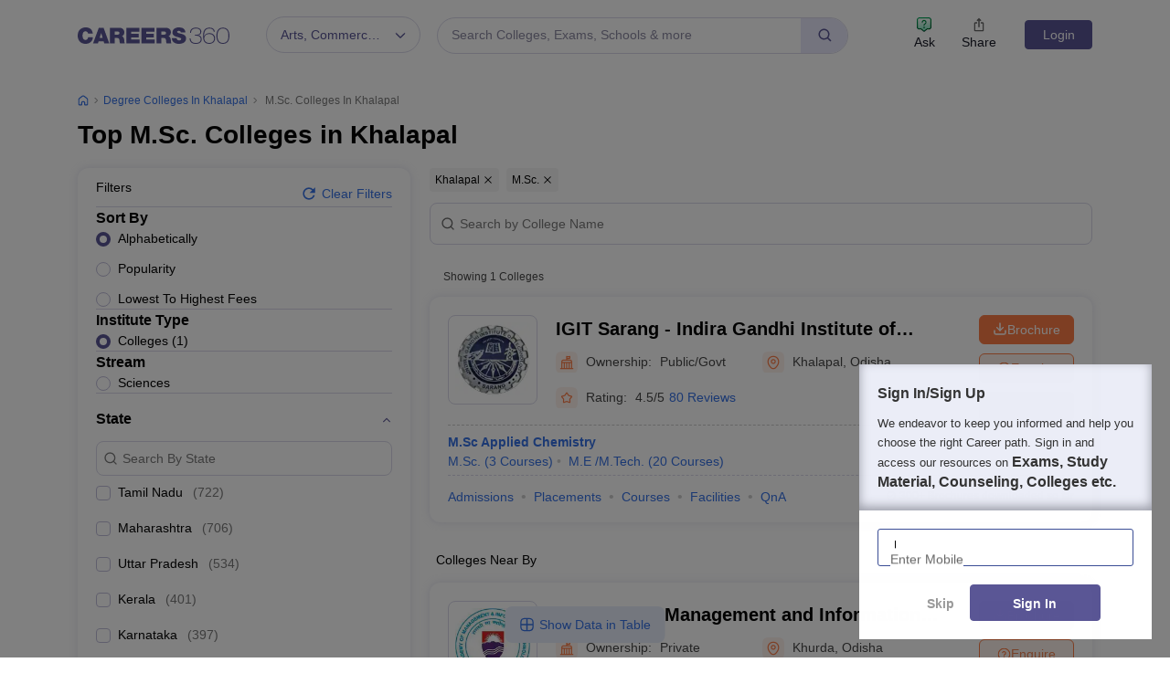

--- FILE ---
content_type: text/html; charset=UTF-8
request_url: https://geolocation-db.com/json/
body_size: 67
content:
{"country_code":"US","country_name":"United States","city":null,"postal":null,"latitude":37.751,"longitude":-97.822,"IPv4":"3.21.242.120","state":null}

--- FILE ---
content_type: text/html; charset=utf-8
request_url: https://www.google.com/recaptcha/api2/aframe
body_size: 183
content:
<!DOCTYPE HTML><html><head><meta http-equiv="content-type" content="text/html; charset=UTF-8"></head><body><script nonce="H6F2oFIhX9qlHa7nl-4pKQ">/** Anti-fraud and anti-abuse applications only. See google.com/recaptcha */ try{var clients={'sodar':'https://pagead2.googlesyndication.com/pagead/sodar?'};window.addEventListener("message",function(a){try{if(a.source===window.parent){var b=JSON.parse(a.data);var c=clients[b['id']];if(c){var d=document.createElement('img');d.src=c+b['params']+'&rc='+(localStorage.getItem("rc::a")?sessionStorage.getItem("rc::b"):"");window.document.body.appendChild(d);sessionStorage.setItem("rc::e",parseInt(sessionStorage.getItem("rc::e")||0)+1);localStorage.setItem("rc::h",'1768817571325');}}}catch(b){}});window.parent.postMessage("_grecaptcha_ready", "*");}catch(b){}</script></body></html>

--- FILE ---
content_type: application/javascript
request_url: https://cnextassets.careers360.com/frontend/_react/runtime~main.3eecef02181322064c36.js
body_size: 6301
content:
(()=>{"use strict";var e,_,c,s,o,n={},a={};function l(e){var _=a[e];if(void 0!==_)return _.exports;var c=a[e]={id:e,loaded:!1,exports:{}};return n[e].call(c.exports,c,c.exports,l),c.loaded=!0,c.exports}l.m=n,l.amdO={},e=[],l.O=(_,c,s,o)=>{if(!c){var n=1/0;for(d=0;d<e.length;d++){for(var[c,s,o]=e[d],a=!0,t=0;t<c.length;t++)(!1&o||n>=o)&&Object.keys(l.O).every(e=>l.O[e](c[t]))?c.splice(t--,1):(a=!1,o<n&&(n=o));if(a){e.splice(d--,1);var r=s();void 0!==r&&(_=r)}}return _}o=o||0;for(var d=e.length;d>0&&e[d-1][2]>o;d--)e[d]=e[d-1];e[d]=[c,s,o]},l.n=e=>{var _=e&&e.__esModule?()=>e.default:()=>e;return l.d(_,{a:_}),_},c=Object.getPrototypeOf?e=>Object.getPrototypeOf(e):e=>e.__proto__,l.t=function(e,s){if(1&s&&(e=this(e)),8&s)return e;if("object"==typeof e&&e){if(4&s&&e.__esModule)return e;if(16&s&&"function"==typeof e.then)return e}var o=Object.create(null);l.r(o);var n={};_=_||[null,c({}),c([]),c(c)];for(var a=2&s&&e;("object"==typeof a||"function"==typeof a)&&!~_.indexOf(a);a=c(a))Object.getOwnPropertyNames(a).forEach(_=>n[_]=()=>e[_]);return n.default=()=>e,l.d(o,n),o},l.d=(e,_)=>{for(var c in _)l.o(_,c)&&!l.o(e,c)&&Object.defineProperty(e,c,{enumerable:!0,get:_[c]})},l.f={},l.e=e=>Promise.all(Object.keys(l.f).reduce((_,c)=>(l.f[c](e,_),_),[])),l.u=e=>e+"."+{"vendors-node_modules_pnpm_react-icons_4_12_0_react_17_0_2_node_modules_react-icons_ai_index_esm_js":"c5a8fa04081a3bea4ceb","vendors-node_modules_pnpm_react-icons_4_12_0_react_17_0_2_node_modules_react-icons_bi_index_esm_js":"103fe0ad35de91910cf4","vendors-node_modules_pnpm_react-icons_4_12_0_react_17_0_2_node_modules_react-icons_bs_index_esm_js":"9c9ba2b17ea1f61b7a15","vendors-node_modules_pnpm_react-icons_4_12_0_react_17_0_2_node_modules_react-icons_io_index_esm_js":"e60c55d534b27abf03cd","vendors-node_modules_pnpm_react-icons_4_12_0_react_17_0_2_node_modules_react-icons_md_index_esm_js":"a8002e27744a8dc56beb","vendors-node_modules_pnpm_react-icons_4_12_0_react_17_0_2_node_modules_react-icons_ri_index_esm_js":"06a3454e30160316a893","vendors-node_modules_pnpm_react-icons_4_12_0_react_17_0_2_node_modules_react-icons_gi_index_esm_js":"ba7c746a6c1e69d07e0c","vendors-node_modules_pnpm_react-icons_4_12_0_react_17_0_2_node_modules_react-icons_go_index_esm_js":"75504a0b6b636ad50384","vendors-node_modules_pnpm_react-icons_4_12_0_react_17_0_2_node_modules_react-icons_tb_index_esm_js":"332e84422ed7f568da3e","pages-errorPages-notFound-index":"496accf8d1e1bdbca570","src_client_pages_errorPages_internalServer_index_js-src_client_assets_images_error_500_png":"a6ad82fcf2c6a2580ef3","vendors-node_modules_pnpm_bedrock-layout_use-forwarded-ref_1_6_1_react_17_0_2_node_modules_be-e93cbd":"4f54a9cdf39ed894430d","vendors-node_modules_pnpm_qr_js_0_0_0_node_modules_qr_js_lib_QRCode_js":"d4ec45bd0ab1dd0cbdc2","vendors-node_modules_pnpm_react-bootstrap_2_4_0__types_react_19_2_4_react-dom_17_0_2_react_17-26179d":"7470875fb0bcf590fdc2","vendors-node_modules_pnpm_react-icons_4_12_0_react_17_0_2_node_modules_react-icons_fa_index_esm_js":"c9c3aeb5ea663cb9df61","vendors-node_modules_pnpm_react-lifecycles-compat_3_0_4_node_modules_react-lifecycles-compat_-2ac16c":"115021de80033ae0209f","vendors-node_modules_pnpm_restart_hooks_0_4_16_react_17_0_2_node_modules_restart_hooks_esm_us-bf8854":"c8620c8c702bcd4253f0","vendors-node_modules_pnpm_restart_hooks_0_4_16_react_17_0_2_node_modules_restart_hooks_esm_us-e3463e":"8d9703603819a42dba4a","vendors-node_modules_pnpm_emotion_react_11_14_0__types_react_19_2_4_react_17_0_2_node_modules-9d8a6a":"b5c9011f7a86b8551155","vendors-node_modules_pnpm_react-bootstrap_2_4_0__types_react_19_2_4_react-dom_17_0_2_react_17-1e931a":"f93cb59f8c7d788c4b3c","vendors-node_modules_pnpm_use-isomorphic-layout-effect_1_2_1__types_react_19_2_4_react_17_0_2-7f5768":"6d40fbb8ad1f0c592655","vendors-node_modules_pnpm_react-icons_4_12_0_react_17_0_2_node_modules_react-icons_fi_index_esm_js":"e3d75c0507fe13bad88a","vendors-node_modules_pnpm_react-icons_4_12_0_react_17_0_2_node_modules_react-icons_io5_index_esm_js":"ddf1193a1040dba38c8f","vendors-node_modules_pnpm_react-bootstrap_2_4_0__types_react_19_2_4_react-dom_17_0_2_react_17-540a16":"28863923b420b606f961","vendors-node_modules_pnpm_react-bootstrap_2_4_0__types_react_19_2_4_react-dom_17_0_2_react_17-ffef2d":"e1abd9d4e4cb00cfac01","vendors-node_modules_pnpm_react-icons_4_12_0_react_17_0_2_node_modules_react-icons_cg_index_esm_js":"ce1c28d886e9eea581cc","vendors-node_modules_pnpm_formik_2_4_9__types_react_19_2_4_react_17_0_2_node_modules_formik_d-7c7ed4":"6762c5968d6976469456","vendors-node_modules_pnpm_react-icons_4_12_0_react_17_0_2_node_modules_react-icons_lu_index_esm_js":"90a34d9626692d96fe2e","vendors-node_modules_pnpm_react-icons_4_12_0_react_17_0_2_node_modules_react-icons_hi_index_esm_js":"74d816939e42b1253311","vendors-node_modules_pnpm_react-icons_4_12_0_react_17_0_2_node_modules_react-icons_gr_index_js":"35f16b60509768c10676","vendors-node_modules_pnpm_react-share_4_4_1_react_17_0_2_node_modules_react-share_es_TwitterI-f4ec9e0":"8347fe696c987758d8c9","src_client_components_common_commonSignupPopup_js-src_client_components_common_footer_js-src_-278016":"cccae7f4ed36b49de6ac","src_client_layout_base_js-src_client_pages_auth_logout_js":"605f8980b561ea3615a3","src_client_components_colleges_common_brochureModal_js-src_client_components_colleges_common_-a10cef":"1fc1f29633234927f427","src_client_components_common_polls_js-src_client_assets_images_common_fa-circle-play_png-src_-d61dfb":"503da2d874815611eb55","src_client_components_colleges_collegeListing_desktopFilterBlock_js-src_client_components_col-07a5bd":"b832291b9950658632f9","src_client_components_colleges_collegeListing_HeaderBlock_js-src_client_components_colleges_c-a5032c":"f7b372337ef072fa102f","pages-colleges-collegeListing":"db52bbb05c9366a7dc76","vendors-node_modules_pnpm_react-star-ratings_2_3_0_node_modules_react-star-ratings_build_index_js":"33b8cb9cb940762eb202","vendors-node_modules_pnpm_u-wave_react-youtube_0_7_4_react_17_0_2_node_modules_u-wave_react-y-bf8df9":"14ed597d9ced6cfae5b2","vendors-node_modules_pnpm_react-icons_4_12_0_react_17_0_2_node_modules_react-icons_ai_index_js":"1a498a9e0674b49e06e5","vendors-node_modules_pnpm_react-icons_4_12_0_react_17_0_2_node_modules_react-icons_bs_index_js":"b78dacf80d6a512ce0f1","vendors-node_modules_pnpm_react-icons_4_12_0_react_17_0_2_node_modules_react-icons_io_index_js":"9961017744021a59419a","vendors-node_modules_pnpm_react-icons_4_12_0_react_17_0_2_node_modules_react-icons_md_index_js":"41f7d4eee0db7f342e68","vendors-node_modules_pnpm_react-icons_4_12_0_react_17_0_2_node_modules_react-icons_bi_index_js":"f02d81a486f54fe05190","vendors-node_modules_pnpm_react-icons_4_12_0_react_17_0_2_node_modules_react-icons_io5_index_js":"6bba660d8ca812a38651","vendors-node_modules_pnpm_react-icons_4_12_0_react_17_0_2_node_modules_react-icons_ri_index_js":"59448549b9d4857a4d7e","vendors-node_modules_pnpm_decimal_js-light_2_5_1_node_modules_decimal_js-light_decimal_js-nod-fee406":"3f5701e1bc09a541868a","vendors-node_modules_pnpm_lodash_4_17_21_node_modules_lodash_every_js-node_modules_pnpm_lodas-c28a91":"8444ee7269df4a44be30","vendors-node_modules_pnpm_react-bootstrap_2_4_0__types_react_19_2_4_react-dom_17_0_2_react_17-13cd16":"242384ad5c6b4b4dc620","vendors-node_modules_pnpm_recharts_2_15_4_react-dom_17_0_2_react_17_0_2__react_17_0_2_node_mo-d45d4a":"a0d2c471395c4c6aaa42","vendors-node_modules_pnpm_recharts_2_15_4_react-dom_17_0_2_react_17_0_2__react_17_0_2_node_mo-f95739":"ac1bbb223be8e6bd70d2","vendors-node_modules_pnpm_recharts_2_15_4_react-dom_17_0_2_react_17_0_2__react_17_0_2_node_mo-71889c":"3b4d1edbe51aec3e2e3e","vendors-node_modules_pnpm_recharts_2_15_4_react-dom_17_0_2_react_17_0_2__react_17_0_2_node_mo-369081":"1916973810a068637849","vendors-node_modules_pnpm_recharts_2_15_4_react-dom_17_0_2_react_17_0_2__react_17_0_2_node_mo-07586d":"1cf31fcd3ff561dfacd9","vendors-node_modules_pnpm_react-icons_4_12_0_react_17_0_2_node_modules_react-icons_ti_index_js":"c58c8d61dbeedb5a4b2e","src_client_components_colleges_collegeDetail_overview_gallery_js-src_client_components_colleg-3ec19c":"83e35c0e86425e3b498a","src_client_components_colleges_collegeDetail_fatFooter_js-src_client_components_colleges_coll-1dcbad":"5c6ec1b14f2b073e0f63","src_client_components_colleges_collegeDetail_articleList_js-src_client_components_colleges_co-ba9be0":"03b55507ce2772e675a4","src_client_components_colleges_collegeDetail_overview_review_js-src_client_assets_images_comm-73c704":"e822a72fbd5f3f6cc6f4","src_client_components_colleges_collegeDetail_admission_courses_js-src_client_components_colle-5a241e":"f21ffe3aaf057e8644c8","src_client_components_colleges_collegeDetail_overview_placements_js-src_client_assets_css_com-bea89c":"eacdd239a750ed2f2ffb","pages-colleges-collegeDetail-overview-85c77674":"cf2cebda7eb2bb00fb35","pages-colleges-collegeDetail-overview-2cb1230f":"41aead3ed5b5f6e80262","pages-colleges-collegeDetail-overview-6184e8e8":"2ba2834c41e27637f748","pages-colleges-collegeDetail-overview-9fc60a9e":"d73e6c9caf6f1d367829","vendors-node_modules_pnpm_react-icons_4_12_0_react_17_0_2_node_modules_react-icons_fa_index_js":"1349b514915be7c83d40","vendors-node_modules_pnpm_react-share_4_4_1_react_17_0_2_node_modules_react-share_es_TwitterI-f4ec9e1":"8347fe696c987758d8c9","src_client_components_colleges_collegeDetail_admission_courses_js-src_client_components_colle-2a4046":"5735fc67243289003533","pages-colleges-collegeDetail-courses-index":"087c6ad64485ecdb62c2","pages-colleges-collegeDetail-certificationDetail-index":"23ee07c6cb9e7d312e4d","pages-colleges-collegeDetail-cutoff":"a8149289fd458f38317a","pages-colleges-collegeDetail-admission":"35501a910f2c69c2f7a1","pages-colleges-collegeDetail-placement":"c90eeaf9da4d4daf14ce","pages-colleges-collegeDetail-review":"d0f3594443cb3821706d","pages-colleges-collegeDetail-facilities":"e64f55703fdf3024ef24","pages-colleges-collegeDetail-qna":"65f43c09bbec124bbad7","pages-colleges-collegeDetail-affiliated-index":"75b47ade526b6bb8e955","pages-colleges-collegeDetail-alumni":"a80d966a5668b63cd2f6","vendors-node_modules_pnpm_react-icons_4_12_0_react_17_0_2_node_modules_react-icons_fa6_index_esm_js":"f0898c04ef00d3912f35","pages-colleges-collegeRanking":"1bf64b8e1d736f87c3b9","src_client_components_colleges_collegeReview_listing_breadcrumb_js-src_client_components_coll-c05bbe":"3d847493013dc46c47d9","pages-colleges-collegeReview-lisitng-index":"b93b7cd960595a60bec2","src_client_pages_errorPages_internalServer_index_js-src_client_pages_errorPages_notFound_inde-76c731":"86d8b00146bc09487e5b","pages-colleges-collegeReview-detail-index":"cd998ad05af1781a2ec6","pages-colleges-collegeReview-writeReview-index":"379f642d0b1daacb9bf1","pages-colleges-collegeReview-draft-index":"adcb8f70f2d57dd4bcf1","pages-colleges-collegeReview-reviewSubmit-index":"621d46992f36420b2bee","pages-colleges-collegeReview-verification-index":"25f4d7b3e040dd046a1e","vendors-node_modules_pnpm_react-icons_4_12_0_react_17_0_2_node_modules_react-icons_fi_index_js":"e90663e037abe4146105","pages-colleges-collegeDetail-compare-index":"7994f14a8be5f082308a","vendors-node_modules_pnpm_restart_hooks_0_4_16_react_17_0_2_node_modules_restart_hooks_esm_us-ae4f96":"0959dad6a58b3f45ccde","vendors-node_modules_pnpm_react-icons_4_12_0_react_17_0_2_node_modules_react-icons_hi2_index_esm_js":"9bef9a55dbdc34c31ae3","vendors-node_modules_pnpm_react-icons_4_12_0_react_17_0_2_node_modules_react-icons_lia_index_esm_js":"fa442e99a89edc38cd06","pages-colleges-collegeFees-index-85c77674":"19cd774f6abf2907d095","pages-colleges-collegeFees-index-b116d85c":"e79be819aae1cd69dba1","pages-colleges-collegeFees-index-31743c5a":"4567399ccdc659b1fcb3","components-common-openInAppCom":"0ff24711be4e74071242","common-appBanner-downloadBanner":"a0bfb6bd4d2f39186b35","src_client_assets_css_careers-icon_css":"97bb1f85cc7fe5b242a3",src_client_assets_css_common_thankyouPopup_css:"a369e689e428ff45cec6",src_client_assets_css_college_collegesListing_css:"7d4e2dc43cd0bd517f34","src_client_assets_css_common_tab-custom-bootstrap_css":"41660ae06d67c1542bb5","src_client_assets_css_common_fat-footer_css":"72a74558652c4d592137",WebStoryWrapper:"14e021d25b32e412bebc"}[e]+".chunk.js",l.miniCssF=e=>e+"."+{"pages-errorPages-notFound-index":"7895249e75b339b03021","src_client_pages_errorPages_internalServer_index_js-src_client_assets_images_error_500_png":"7895249e75b339b03021","src_client_components_common_commonSignupPopup_js-src_client_components_common_footer_js-src_-278016":"0ff675d6457577bdc792","src_client_components_colleges_common_brochureModal_js-src_client_components_colleges_common_-a10cef":"f1f1fa57f0ebc98e96aa","src_client_assets_css_college_collegeReview_listing_common_css-src_client_assets_css_common_p-6cfe3d":"57fa5f11f915ddc770b7","src_client_components_colleges_collegeListing_HeaderBlock_js-src_client_components_colleges_c-a5032c":"5555eb118632eeacfe5b","pages-colleges-collegeListing":"6141defed9c87cf4f0cd","src_client_assets_css_college_adbuddy_css-src_client_assets_css_college_collegesDetail_css-sr-918e05":"a7fbadca9fdcf2943aba","src_client_components_colleges_collegeDetail_overview_placements_js-src_client_assets_css_com-bea89c":"c0e892e404198c5d0c59","pages-colleges-collegeDetail-overview-5ecc117d":"f25ad24af41e8052d861","pages-colleges-collegeDetail-courses-index":"e49555e32bd206b5ce8b","pages-colleges-collegeDetail-cutoff":"5137838f39a573427a1e","pages-colleges-collegeDetail-admission":"dee0fa4aa449570134ce","pages-colleges-collegeDetail-review":"bfccab5ab36ff8869555","pages-colleges-collegeDetail-qna":"bfccab5ab36ff8869555","pages-colleges-collegeDetail-affiliated-index":"bfccab5ab36ff8869555","pages-colleges-collegeDetail-alumni":"7e161977dc73eaf0e5ce","pages-colleges-collegeRanking":"e0985b0e45c672b049e3","pages-colleges-collegeReview-lisitng-index":"93150ea6a149a23b2226","pages-colleges-collegeReview-detail-index":"d2fb99a68829f51aaa75","pages-colleges-collegeReview-writeReview-index":"5ade79a66967a650bcc1","pages-colleges-collegeReview-draft-index":"449398ca7dc1c7af0f61","pages-colleges-collegeReview-reviewSubmit-index":"4df940bfe94ef404d089","pages-colleges-collegeReview-verification-index":"a479016cea00ea921553","pages-colleges-collegeFees-index-e47ef00b":"b9b0e127fe16388aeed9","components-common-openInAppCom":"1ec759aca6fb693b6c8d","common-appBanner-downloadBanner":"709519bf4c823714203b","src_client_assets_css_careers-icon_css":"486a6c851b25fd7cd1cd",src_client_assets_css_common_thankyouPopup_css:"de5dddcc63cdb394ceb3","src_client_assets_css_common_tab-custom-bootstrap_css":"fd95539c7698a393594f","src_client_assets_css_common_fat-footer_css":"66f6f4846dd448e4e5a6",WebStoryWrapper:"bc41effd535948f43385"}[e]+".css",l.g=function(){if("object"==typeof globalThis)return globalThis;try{return this||new Function("return this")()}catch(e){if("object"==typeof window)return window}}(),l.hmd=e=>((e=Object.create(e)).children||(e.children=[]),Object.defineProperty(e,"exports",{enumerable:!0,set:()=>{throw new Error("ES Modules may not assign module.exports or exports.*, Use ESM export syntax, instead: "+e.id)}}),e),l.o=(e,_)=>Object.prototype.hasOwnProperty.call(e,_),s={},o="cnext-frontend:",l.l=(e,_,c,n)=>{if(s[e])s[e].push(_);else{var a,t;if(void 0!==c)for(var r=document.getElementsByTagName("script"),d=0;d<r.length;d++){var i=r[d];if(i.getAttribute("src")==e||i.getAttribute("data-webpack")==o+c){a=i;break}}a||(t=!0,(a=document.createElement("script")).charset="utf-8",l.nc&&a.setAttribute("nonce",l.nc),a.setAttribute("data-webpack",o+c),a.src=e),s[e]=[_];var m=(_,c)=>{a.onerror=a.onload=null,clearTimeout(p);var o=s[e];if(delete s[e],a.parentNode&&a.parentNode.removeChild(a),o&&o.forEach(e=>e(c)),_)return _(c)},p=setTimeout(m.bind(null,void 0,{type:"timeout",target:a}),12e4);a.onerror=m.bind(null,a.onerror),a.onload=m.bind(null,a.onload),t&&document.head.appendChild(a)}},l.r=e=>{"undefined"!=typeof Symbol&&Symbol.toStringTag&&Object.defineProperty(e,Symbol.toStringTag,{value:"Module"}),Object.defineProperty(e,"__esModule",{value:!0})},l.nmd=e=>(e.paths=[],e.children||(e.children=[]),e),(()=>{var e;l.g.importScripts&&(e=l.g.location+"");var _=l.g.document;if(!e&&_&&(_.currentScript&&"SCRIPT"===_.currentScript.tagName.toUpperCase()&&(e=_.currentScript.src),!e)){var c=_.getElementsByTagName("script");if(c.length)for(var s=c.length-1;s>-1&&(!e||!/^http(s?):/.test(e));)e=c[s--].src}if(!e)throw new Error("Automatic publicPath is not supported in this browser");e=e.replace(/^blob:/,"").replace(/#.*$/,"").replace(/\?.*$/,"").replace(/\/[^\/]+$/,"/"),l.p=e})(),(()=>{if("undefined"!=typeof document){var e=e=>new Promise((_,c)=>{var s=l.miniCssF(e),o=l.p+s;if(((e,_)=>{for(var c=document.getElementsByTagName("link"),s=0;s<c.length;s++){var o=(a=c[s]).getAttribute("data-href")||a.getAttribute("href");if("stylesheet"===a.rel&&(o===e||o===_))return a}var n=document.getElementsByTagName("style");for(s=0;s<n.length;s++){var a;if((o=(a=n[s]).getAttribute("data-href"))===e||o===_)return a}})(s,o))return _();((e,_,c,s,o)=>{var n=document.createElement("link");n.rel="stylesheet",n.type="text/css",l.nc&&(n.nonce=l.nc),n.onerror=n.onload=c=>{if(n.onerror=n.onload=null,"load"===c.type)s();else{var a=c&&c.type,l=c&&c.target&&c.target.href||_,t=new Error("Loading CSS chunk "+e+" failed.\n("+a+": "+l+")");t.name="ChunkLoadError",t.code="CSS_CHUNK_LOAD_FAILED",t.type=a,t.request=l,n.parentNode&&n.parentNode.removeChild(n),o(t)}},n.href=_,c?c.parentNode.insertBefore(n,c.nextSibling):document.head.appendChild(n)})(e,o,null,_,c)}),_={"runtime~main":0};l.f.miniCss=(c,s)=>{_[c]?s.push(_[c]):0!==_[c]&&{"pages-errorPages-notFound-index":1,"src_client_pages_errorPages_internalServer_index_js-src_client_assets_images_error_500_png":1,"src_client_components_common_commonSignupPopup_js-src_client_components_common_footer_js-src_-278016":1,"src_client_components_colleges_common_brochureModal_js-src_client_components_colleges_common_-a10cef":1,"src_client_assets_css_college_collegeReview_listing_common_css-src_client_assets_css_common_p-6cfe3d":1,"src_client_components_colleges_collegeListing_HeaderBlock_js-src_client_components_colleges_c-a5032c":1,"pages-colleges-collegeListing":1,"src_client_assets_css_college_adbuddy_css-src_client_assets_css_college_collegesDetail_css-sr-918e05":1,"src_client_components_colleges_collegeDetail_overview_placements_js-src_client_assets_css_com-bea89c":1,"pages-colleges-collegeDetail-overview-5ecc117d":1,"pages-colleges-collegeDetail-courses-index":1,"pages-colleges-collegeDetail-cutoff":1,"pages-colleges-collegeDetail-admission":1,"pages-colleges-collegeDetail-review":1,"pages-colleges-collegeDetail-qna":1,"pages-colleges-collegeDetail-affiliated-index":1,"pages-colleges-collegeDetail-alumni":1,"pages-colleges-collegeRanking":1,"pages-colleges-collegeReview-lisitng-index":1,"pages-colleges-collegeReview-detail-index":1,"pages-colleges-collegeReview-writeReview-index":1,"pages-colleges-collegeReview-draft-index":1,"pages-colleges-collegeReview-reviewSubmit-index":1,"pages-colleges-collegeReview-verification-index":1,"pages-colleges-collegeFees-index-e47ef00b":1,"components-common-openInAppCom":1,"common-appBanner-downloadBanner":1,"src_client_assets_css_careers-icon_css":1,src_client_assets_css_common_thankyouPopup_css:1,"src_client_assets_css_common_tab-custom-bootstrap_css":1,"src_client_assets_css_common_fat-footer_css":1,WebStoryWrapper:1}[c]&&s.push(_[c]=e(c).then(()=>{_[c]=0},e=>{throw delete _[c],e}))}}})(),(()=>{var e={"runtime~main":0,"main-e96e9bea":0};l.f.j=(_,c)=>{var s=l.o(e,_)?e[_]:void 0;if(0!==s)if(s)c.push(s[2]);else if(/^(pages\-colleges\-college(Detail\-overview\-5ecc117d|Fees\-index\-e47ef00b)|src_client_assets_css_college_(adbuddy_css\-src_client_assets_css_college_collegesDetail_css\-sr\-918e05|collegeReview_listing_common_css\-src_client_assets_css_common_p\-6cfe3d)|main\-e96e9bea|runtime~main)$/.test(_))e[_]=0;else{var o=new Promise((c,o)=>s=e[_]=[c,o]);c.push(s[2]=o);var n=l.p+l.u(_),a=new Error;l.l(n,c=>{if(l.o(e,_)&&(0!==(s=e[_])&&(e[_]=void 0),s)){var o=c&&("load"===c.type?"missing":c.type),n=c&&c.target&&c.target.src;a.message="Loading chunk "+_+" failed.\n("+o+": "+n+")",a.name="ChunkLoadError",a.type=o,a.request=n,s[1](a)}},"chunk-"+_,_)}},l.O.j=_=>0===e[_];var _=(_,c)=>{var s,o,[n,a,t]=c,r=0;if(n.some(_=>0!==e[_])){for(s in a)l.o(a,s)&&(l.m[s]=a[s]);if(t)var d=t(l)}for(_&&_(c);r<n.length;r++)o=n[r],l.o(e,o)&&e[o]&&e[o][0](),e[o]=0;return l.O(d)},c=self.__LOADABLE_LOADED_CHUNKS__=self.__LOADABLE_LOADED_CHUNKS__||[];c.forEach(_.bind(null,0)),c.push=_.bind(null,c.push.bind(c))})()})();